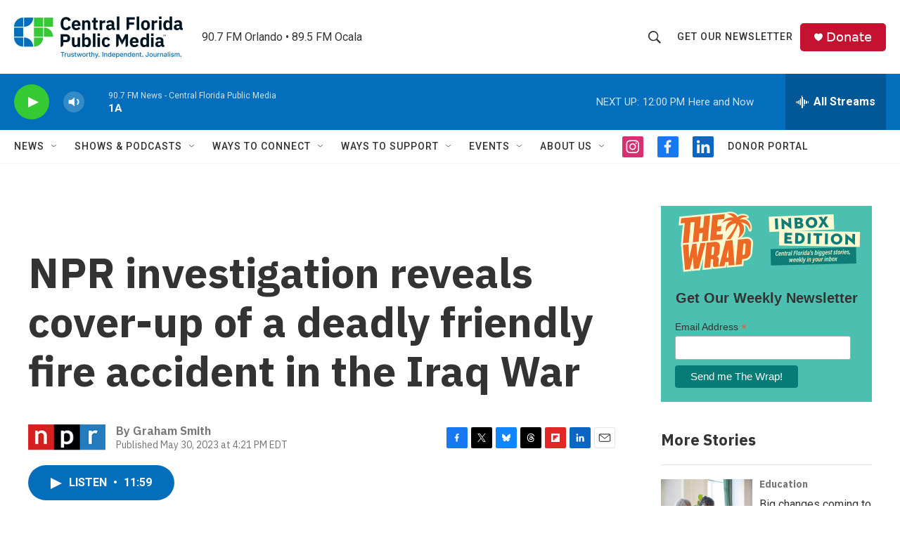

--- FILE ---
content_type: text/html; charset=utf-8
request_url: https://www.google.com/recaptcha/api2/aframe
body_size: 183
content:
<!DOCTYPE HTML><html><head><meta http-equiv="content-type" content="text/html; charset=UTF-8"></head><body><script nonce="YIvrMpnaxVPzRTi2iiK_PA">/** Anti-fraud and anti-abuse applications only. See google.com/recaptcha */ try{var clients={'sodar':'https://pagead2.googlesyndication.com/pagead/sodar?'};window.addEventListener("message",function(a){try{if(a.source===window.parent){var b=JSON.parse(a.data);var c=clients[b['id']];if(c){var d=document.createElement('img');d.src=c+b['params']+'&rc='+(localStorage.getItem("rc::a")?sessionStorage.getItem("rc::b"):"");window.document.body.appendChild(d);sessionStorage.setItem("rc::e",parseInt(sessionStorage.getItem("rc::e")||0)+1);localStorage.setItem("rc::h",'1769014507110');}}}catch(b){}});window.parent.postMessage("_grecaptcha_ready", "*");}catch(b){}</script></body></html>